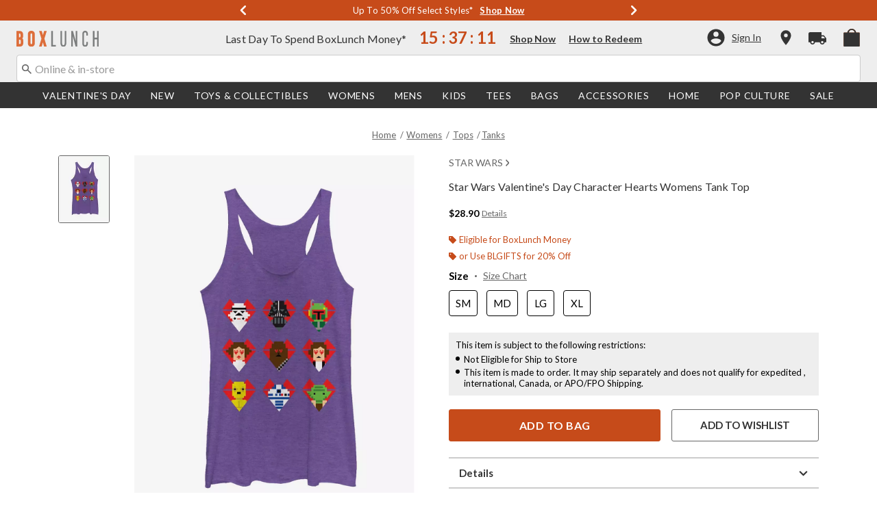

--- FILE ---
content_type: application/x-javascript;charset=utf-8
request_url: https://sanalytics.hottopic.com/id?d_visid_ver=4.3.0&d_fieldgroup=A&mcorgid=33A90F985C014F620A495CF5%40AdobeOrg&mid=88137995415883755423155400523001323205&ts=1768753363551
body_size: -41
content:
{"mid":"88137995415883755423155400523001323205"}

--- FILE ---
content_type: text/javascript; charset=utf-8
request_url: https://r.cquotient.com/recs/aavt-boxlunch/pdp-bottom-product-to-product?callback=CQuotient._callback2&_device=mac&userId=&cookieId=cdDapjDFu4VTRnZtCbAaGpgypw&emailId=&anchors=id%3A%3A11551453%7C%7Csku%3A%3A%7C%7Ctype%3A%3A%7C%7Calt_id%3A%3A&slotId=pdp-recommendation-einstein-2&slotConfigId=pdp-recommendation-einstein-2&slotConfigTemplate=slots%2Frecommendation%2Frecommendations.isml&ccver=1.03&realm=AAVT&siteId=boxlunch&instanceType=prd&v=v3.1.3&json=%7B%22userId%22%3A%22%22%2C%22cookieId%22%3A%22cdDapjDFu4VTRnZtCbAaGpgypw%22%2C%22emailId%22%3A%22%22%2C%22anchors%22%3A%5B%7B%22id%22%3A%2211551453%22%2C%22sku%22%3A%22%22%2C%22type%22%3A%22%22%2C%22alt_id%22%3A%22%22%7D%5D%2C%22slotId%22%3A%22pdp-recommendation-einstein-2%22%2C%22slotConfigId%22%3A%22pdp-recommendation-einstein-2%22%2C%22slotConfigTemplate%22%3A%22slots%2Frecommendation%2Frecommendations.isml%22%2C%22ccver%22%3A%221.03%22%2C%22realm%22%3A%22AAVT%22%2C%22siteId%22%3A%22boxlunch%22%2C%22instanceType%22%3A%22prd%22%2C%22v%22%3A%22v3.1.3%22%7D
body_size: 766
content:
/**/ typeof CQuotient._callback2 === 'function' && CQuotient._callback2({"pdp-bottom-product-to-product":{"displayMessage":"pdp-bottom-product-to-product","recs":[{"id":"12251387","product_name":"Disney Princesses Strong Hearts Rule Womens Tank Top","image_url":"http://cdn.media.amplience.net/s/hottopic/12251387_hi","product_url":"https://www.boxlunch.com/product/disney-princesses-strong-hearts-rule-womens-tank-top/12251387.html"},{"id":"11557676","product_name":"Star Wars Valentine's Day I Love You I Know Hearts Womens Tank","image_url":"http://cdn.media.amplience.net/s/hottopic/11557676_hi","product_url":"https://www.boxlunch.com/product/star-wars-valentines-day-i-love-you-i-know-hearts-womens-tank/11557676.html"},{"id":"11556118","product_name":"Star Wars Valentine's Day Yoda Womens Tank","image_url":"http://cdn.media.amplience.net/s/hottopic/11556118_hi","product_url":"https://www.boxlunch.com/product/star-wars-valentines-day-yoda-womens-tank/11556118.html"},{"id":"11555785","product_name":"Star Wars Valentine's Day Chewbacca Womens Tank","image_url":"http://cdn.media.amplience.net/s/hottopic/11555785_hi","product_url":"https://www.boxlunch.com/product/star-wars-valentines-day-chewbacca-womens-tank/11555785.html"},{"id":"11553895","product_name":"Star Wars Valentine's Day Yoda One for Me Womens Tank","image_url":"http://cdn.media.amplience.net/s/hottopic/11553895_hi","product_url":"https://www.boxlunch.com/product/star-wars-valentines-day-yoda-one-for-me-womens-tank/11553895.html"},{"id":"11552066","product_name":"Star Wars Valentine's Day Boba Fett Cupid Womens Tank","image_url":"http://cdn.media.amplience.net/s/hottopic/11552066_hi","product_url":"https://www.boxlunch.com/product/star-wars-valentines-day-boba-fett-cupid-womens-tank/11552066.html"},{"id":"11550838","product_name":"Star Wars Stormtrooper Hearts Womens Tank Top","image_url":"http://cdn.media.amplience.net/s/hottopic/11550838_hi","product_url":"https://www.boxlunch.com/product/star-wars-stormtrooper-hearts-womens-tank-top/11550838.html"},{"id":"11552970","product_name":"Star Wars Valentine's Day R2-D2 and C-3PO Womens Tank","image_url":"http://cdn.media.amplience.net/s/hottopic/11552970_hi","product_url":"https://www.boxlunch.com/product/star-wars-valentines-day-r2-d2-and-c-3po-womens-tank/11552970.html"},{"id":"11551679","product_name":"Star Wars Han Shot Hearts Womens Tank Top","image_url":"http://cdn.media.amplience.net/s/hottopic/11551679_hi","product_url":"https://www.boxlunch.com/product/star-wars-han-shot-hearts-womens-tank-top/11551679.html"},{"id":"12230022","product_name":"Star Wars Candy Hearts Womens Tank Top","image_url":"http://cdn.media.amplience.net/s/hottopic/12230022_hi","product_url":"https://www.boxlunch.com/product/star-wars-candy-hearts-womens-tank-top/12230022.html"},{"id":"11553569","product_name":"Star Wars Valentine's Day Lost Without Chew Womens Tank","image_url":"http://cdn.media.amplience.net/s/hottopic/11553569_hi","product_url":"https://www.boxlunch.com/product/star-wars-valentines-day-lost-without-chew-womens-tank/11553569.html"},{"id":"11553788","product_name":"Star Wars Day of the Darth Womens Tank","image_url":"http://cdn.media.amplience.net/s/hottopic/11553788_hi","product_url":"https://www.boxlunch.com/product/star-wars-day-of-the-darth-womens-tank/11553788.html"},{"id":"11554665","product_name":"Star Wars Day of the Darth Womens Tank","image_url":"http://cdn.media.amplience.net/s/hottopic/11554665_hi","product_url":"https://www.boxlunch.com/product/star-wars-day-of-the-darth-womens-tank/11554665.html"},{"id":"11557368","product_name":"Star Wars Vintage Character Frame Womens Tank","image_url":"http://cdn.media.amplience.net/s/hottopic/11557368_hi","product_url":"https://www.boxlunch.com/product/star-wars-vintage-character-frame-womens-tank/11557368.html"},{"id":"11558216","product_name":"Star Wars Pixel Character Line Womens Tank","image_url":"http://cdn.media.amplience.net/s/hottopic/11558216_hi","product_url":"https://www.boxlunch.com/product/star-wars-pixel-character-line-womens-tank/11558216.html"}],"recoUUID":"6964a5bc-8d0b-475c-a005-5aa0cd1fa463"}});

--- FILE ---
content_type: text/javascript; charset=utf-8
request_url: https://r.cquotient.com/recs/aavt-boxlunch/pdp-top-products-to-product?callback=CQuotient._callback1&_device=mac&userId=&cookieId=cdDapjDFu4VTRnZtCbAaGpgypw&emailId=&anchors=id%3A%3A11551453%7C%7Csku%3A%3A%7C%7Ctype%3A%3A%7C%7Calt_id%3A%3A&slotId=pdp-recommendation-einstein-1&slotConfigId=pdp-recommendation-einstein-1&slotConfigTemplate=slots%2Frecommendation%2Frecommendations.isml&ccver=1.03&realm=AAVT&siteId=boxlunch&instanceType=prd&v=v3.1.3&json=%7B%22userId%22%3A%22%22%2C%22cookieId%22%3A%22cdDapjDFu4VTRnZtCbAaGpgypw%22%2C%22emailId%22%3A%22%22%2C%22anchors%22%3A%5B%7B%22id%22%3A%2211551453%22%2C%22sku%22%3A%22%22%2C%22type%22%3A%22%22%2C%22alt_id%22%3A%22%22%7D%5D%2C%22slotId%22%3A%22pdp-recommendation-einstein-1%22%2C%22slotConfigId%22%3A%22pdp-recommendation-einstein-1%22%2C%22slotConfigTemplate%22%3A%22slots%2Frecommendation%2Frecommendations.isml%22%2C%22ccver%22%3A%221.03%22%2C%22realm%22%3A%22AAVT%22%2C%22siteId%22%3A%22boxlunch%22%2C%22instanceType%22%3A%22prd%22%2C%22v%22%3A%22v3.1.3%22%7D
body_size: 929
content:
/**/ typeof CQuotient._callback1 === 'function' && CQuotient._callback1({"pdp-top-products-to-product":{"displayMessage":"pdp-top-products-to-product","recs":[{"id":"12252302","product_name":"Star Wars The Last Jedi Dont Porget Me Womens Tank Top","image_url":"http://cdn.media.amplience.net/s/hottopic/12252302_hi","product_url":"https://www.boxlunch.com/product/star-wars-the-last-jedi-dont-porget-me-womens-tank-top/12252302.html"},{"id":"12821831","product_name":"Star Wars Episode IX The Rise Of Skywalker Red Trooper Sweatshirt","image_url":"http://cdn.media.amplience.net/s/hottopic/12821831_hi","product_url":"https://www.boxlunch.com/product/star-wars-episode-ix-the-rise-of-skywalker-red-trooper-sweatshirt/12821831.html"},{"id":"13298690","product_name":"Star Wars REPLACE T-Shirt","image_url":"http://cdn.media.amplience.net/s/hottopic/13298690_hi","product_url":"https://www.boxlunch.com/product/star-wars-replace-t-shirt/13298690.html"},{"id":"12828716","product_name":"Star Wars Jedi Fallen Order Stand Strong T-Shirt","image_url":"http://cdn.media.amplience.net/s/hottopic/12828716_hi","product_url":"https://www.boxlunch.com/product/star-wars-jedi-fallen-order-stand-strong-t-shirt/12828716.html"},{"id":"19808888","product_name":"Star Wars Saber Tales From Vader's Castle Womens T-Shirt","image_url":"http://cdn.media.amplience.net/s/hottopic/19808888_hi","product_url":"https://www.boxlunch.com/product/star-wars-saber-tales-from-vaders-castle-womens-t-shirt/19808888.html"},{"id":"12685132","product_name":"Star Wars Episode IX The Rise Of Skywalker New Order Lineup Womens T-Shirt","image_url":"http://cdn.media.amplience.net/s/hottopic/12685132_hi","product_url":"https://www.boxlunch.com/product/star-wars-episode-ix-the-rise-of-skywalker-new-order-lineup-womens-t-shirt/12685132.html"},{"id":"13295010","product_name":"Star Wars Pixelated Levels T-Shirt","image_url":"http://cdn.media.amplience.net/s/hottopic/13295010_hi","product_url":"https://www.boxlunch.com/product/star-wars-pixelated-levels-t-shirt/13295010.html"},{"id":"15533486","product_name":"Star Wars Burning Star Sweatshirt","image_url":"http://cdn.media.amplience.net/s/hottopic/15533486_hi","product_url":"https://www.boxlunch.com/product/star-wars-burning-star-sweatshirt/15533486.html"},{"id":"11760550","product_name":"Star Wars Halloween Porg Ghost Womens Tank","image_url":"http://cdn.media.amplience.net/s/hottopic/11760550_hi","product_url":"https://www.boxlunch.com/product/star-wars-halloween-porg-ghost-womens-tank/11760550.html"},{"id":"11551100","product_name":"Star Wars Princess Leia I Love You Womens Tank Top","image_url":"http://cdn.media.amplience.net/s/hottopic/11551100_hi","product_url":"https://www.boxlunch.com/product/star-wars-princess-leia-i-love-you-womens-tank-top/11551100.html"},{"id":"11557044","product_name":"Star Wars Stormtroopers Don't Be Basic Womens Tank","image_url":"http://cdn.media.amplience.net/s/hottopic/11557044_hi","product_url":"https://www.boxlunch.com/product/star-wars-stormtroopers-dont-be-basic-womens-tank/11557044.html"},{"id":"17151907","product_name":"Star Wars: The Book Of Boba Fett Boba Lives T-Shirt","image_url":"http://cdn.media.amplience.net/s/hottopic/17151907_hi","product_url":"https://www.boxlunch.com/product/star-wars-the-book-of-boba-fett-boba-lives-t-shirt/17151907.html"},{"id":"12716995","product_name":"Star Wars Jedi Fallen Order BD-1 T-Shirt","image_url":"http://cdn.media.amplience.net/s/hottopic/12716995_hi","product_url":"https://www.boxlunch.com/product/star-wars-jedi-fallen-order-bd-1-t-shirt/12716995.html"},{"id":"20224721","product_name":"Star Wars The Mandalorian Bounty Season Womens T-Shirt","image_url":"http://cdn.media.amplience.net/s/hottopic/20224721_hi","product_url":"https://www.boxlunch.com/product/star-wars-the-mandalorian-bounty-season-womens-t-shirt/20224721.html"},{"id":"11550977","product_name":"Star Wars Come to the Merry Side T-Shirt","image_url":"http://cdn.media.amplience.net/s/hottopic/11550977_hi","product_url":"https://www.boxlunch.com/product/star-wars-come-to-the-merry-side-t-shirt/11550977.html"}],"recoUUID":"db0cfc47-d907-4da7-85aa-bc3948f65f4f"}});

--- FILE ---
content_type: text/javascript; charset=utf-8
request_url: https://p.cquotient.com/pebble?tla=aavt-boxlunch&activityType=viewProduct&callback=CQuotient._act_callback0&cookieId=cdDapjDFu4VTRnZtCbAaGpgypw&userId=&emailId=&product=id%3A%3A11551453%7C%7Csku%3A%3A%7C%7Ctype%3A%3A%7C%7Calt_id%3A%3A&realm=AAVT&siteId=boxlunch&instanceType=prd&locale=default&referrer=&currentLocation=https%3A%2F%2Fwww.boxlunch.com%2Fproduct%2Fstar-wars-valentines-day-character-hearts-womens-tank-top%2F11551453.html&ls=true&_=1768753362093&v=v3.1.3&fbPixelId=__UNKNOWN__&json=%7B%22cookieId%22%3A%22cdDapjDFu4VTRnZtCbAaGpgypw%22%2C%22userId%22%3A%22%22%2C%22emailId%22%3A%22%22%2C%22product%22%3A%7B%22id%22%3A%2211551453%22%2C%22sku%22%3A%22%22%2C%22type%22%3A%22%22%2C%22alt_id%22%3A%22%22%7D%2C%22realm%22%3A%22AAVT%22%2C%22siteId%22%3A%22boxlunch%22%2C%22instanceType%22%3A%22prd%22%2C%22locale%22%3A%22default%22%2C%22referrer%22%3A%22%22%2C%22currentLocation%22%3A%22https%3A%2F%2Fwww.boxlunch.com%2Fproduct%2Fstar-wars-valentines-day-character-hearts-womens-tank-top%2F11551453.html%22%2C%22ls%22%3Atrue%2C%22_%22%3A1768753362093%2C%22v%22%3A%22v3.1.3%22%2C%22fbPixelId%22%3A%22__UNKNOWN__%22%7D
body_size: 371
content:
/**/ typeof CQuotient._act_callback0 === 'function' && CQuotient._act_callback0([{"k":"__cq_uuid","v":"cdDapjDFu4VTRnZtCbAaGpgypw","m":34128000},{"k":"__cq_bc","v":"%7B%22aavt-boxlunch%22%3A%5B%7B%22id%22%3A%2211551453%22%7D%5D%7D","m":2592000},{"k":"__cq_seg","v":"0~0.00!1~0.00!2~0.00!3~0.00!4~0.00!5~0.00!6~0.00!7~0.00!8~0.00!9~0.00","m":2592000}]);